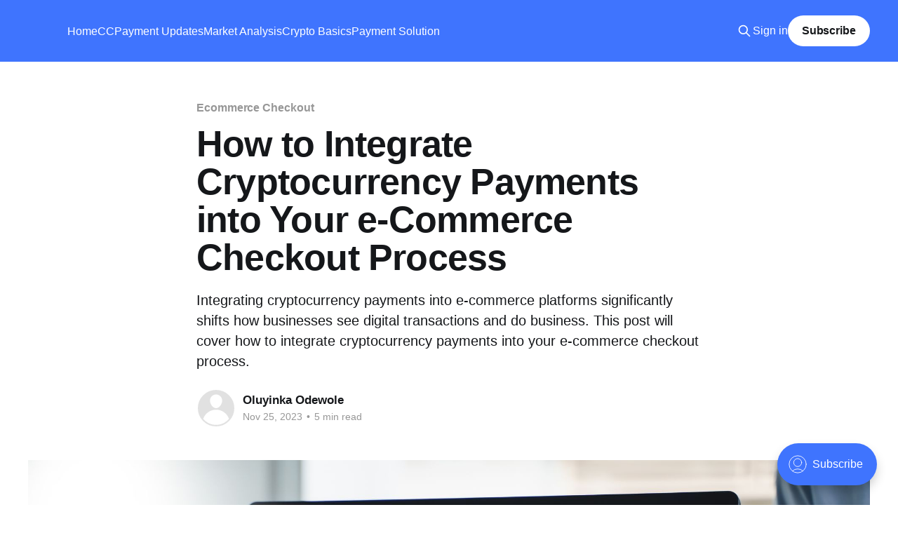

--- FILE ---
content_type: text/html; charset=utf-8
request_url: https://ccpayment.com/blog/how-to-integrate-cryptocurrency-payments-into-your-e-commerce-checkout-process/
body_size: 12741
content:
<!DOCTYPE html>
<html lang="en">
<head>

    <title>How to Integrate Cryptocurrency Payments into Your e-Commerce Checkout Process</title>
    <meta charset="utf-8" />
    <meta http-equiv="X-UA-Compatible" content="IE=edge" />
    <meta name="HandheldFriendly" content="True" />
    <meta name="viewport" content="width=device-width, initial-scale=1.0" />

    <link rel="stylesheet" type="text/css" href="/blog/assets/built/screen.css?v=f4a5628d8e" />

    <meta name="description" content="Integrating cryptocurrency payments into e-commerce platforms significantly shifts how businesses see digital transactions and do business.
This post will cover how to integrate cryptocurrency payments into your e-commerce checkout process." />
    <link rel="icon" href="http://ccpayment.com/blog/content/images/size/w256h256/2023/02/image--105-.png" type="image/png" />
    <link rel="canonical" href="http://ccpayment.com/blog/how-to-integrate-cryptocurrency-payments-into-your-e-commerce-checkout-process/" />
    <meta name="referrer" content="no-referrer-when-downgrade" />
    
    <meta property="og:type" content="article" />
    <meta property="og:title" content="How to Integrate Cryptocurrency Payments into Your e-Commerce Checkout Process" />
    <meta property="og:description" content="Integrating cryptocurrency payments into e-commerce platforms significantly shifts how businesses see digital transactions and do business.
This post will cover how to integrate cryptocurrency payments into your e-commerce checkout process." />
    <meta property="og:url" content="http://ccpayment.com/blog/how-to-integrate-cryptocurrency-payments-into-your-e-commerce-checkout-process/" />
    <meta property="og:image" content="http://ccpayment.com/blog/content/images/2023/11/technology-e-commerce-internet-global-marketing-purchasing-plan-bank-concept-1.jpg" />
    <meta property="article:published_time" content="2023-11-25T09:37:47.000Z" />
    <meta property="article:modified_time" content="2023-11-25T09:37:47.000Z" />
    <meta property="article:tag" content="Ecommerce Checkout" />
    <meta property="article:tag" content="Crypto Payment in Ecommerce" />
    <meta property="article:tag" content="Accept Bitcoin Payment" />
    <meta property="article:tag" content="Accept Crypto Payments" />
    <meta property="article:tag" content="Attract Crypto Customers" />
    <meta property="article:tag" content="Blockchain Crypto Payments" />
    <meta property="article:tag" content="Business Payments" />
    <meta property="article:tag" content="Business Solutions" />
    <meta property="article:tag" content="Crypto Acceptance" />
    <meta property="article:tag" content="Crypto Adoption" />
    <meta property="article:tag" content="Ecommerce Business" />
    <meta property="article:tag" content="Ecommerce Store Tips" />
    
    <meta name="twitter:card" content="summary_large_image" />
    <meta name="twitter:title" content="How to Integrate Cryptocurrency Payments into Your e-Commerce Checkout Process" />
    <meta name="twitter:description" content="Integrating cryptocurrency payments into e-commerce platforms significantly shifts how businesses see digital transactions and do business.
This post will cover how to integrate cryptocurrency payments into your e-commerce checkout process." />
    <meta name="twitter:url" content="http://ccpayment.com/blog/how-to-integrate-cryptocurrency-payments-into-your-e-commerce-checkout-process/" />
    <meta name="twitter:image" content="http://ccpayment.com/blog/content/images/2023/11/technology-e-commerce-internet-global-marketing-purchasing-plan-bank-concept-1.jpg" />
    <meta name="twitter:label1" content="Written by" />
    <meta name="twitter:data1" content="Oluyinka Odewole" />
    <meta name="twitter:label2" content="Filed under" />
    <meta name="twitter:data2" content="Ecommerce Checkout, Crypto Payment in Ecommerce, Accept Bitcoin Payment, Accept Crypto Payments, Attract Crypto Customers, Blockchain Crypto Payments, Business Payments, Business Solutions, Crypto Acceptance, Crypto Adoption, Ecommerce Business, Ecommerce Store Tips" />
    <meta name="twitter:site" content="@ccpayment_com" />
    <meta property="og:image:width" content="2000" />
    <meta property="og:image:height" content="1333" />
    
    <script type="application/ld+json">
{
    "@context": "https://schema.org",
    "@type": "Article",
    "publisher": {
        "@type": "Organization",
        "name": "",
        "url": "http://ccpayment.com/blog/",
        "logo": {
            "@type": "ImageObject",
            "url": "http://ccpayment.com/blog/content/images/size/w256h256/2023/02/image--105-.png",
            "width": 60,
            "height": 60
        }
    },
    "author": {
        "@type": "Person",
        "name": "Oluyinka Odewole",
        "url": "http://ccpayment.com/blog/author/oluyinka/",
        "sameAs": []
    },
    "headline": "How to Integrate Cryptocurrency Payments into Your e-Commerce Checkout Process",
    "url": "http://ccpayment.com/blog/how-to-integrate-cryptocurrency-payments-into-your-e-commerce-checkout-process/",
    "datePublished": "2023-11-25T09:37:47.000Z",
    "dateModified": "2023-11-25T09:37:47.000Z",
    "image": {
        "@type": "ImageObject",
        "url": "http://ccpayment.com/blog/content/images/2023/11/technology-e-commerce-internet-global-marketing-purchasing-plan-bank-concept-1.jpg",
        "width": 2000,
        "height": 1333
    },
    "keywords": "Ecommerce Checkout, Crypto Payment in Ecommerce, Accept Bitcoin Payment, Accept Crypto Payments, Attract Crypto Customers, Blockchain Crypto Payments, Business Payments, Business Solutions, Crypto Acceptance, Crypto Adoption, Ecommerce Business, Ecommerce Store Tips",
    "description": "Integrating cryptocurrency payments into e-commerce platforms significantly shifts how businesses see digital transactions and do business.\nThis post will cover how to integrate cryptocurrency payments into your e-commerce checkout process.",
    "mainEntityOfPage": {
        "@type": "WebPage",
        "@id": "http://ccpayment.com/blog/"
    }
}
    </script>

    <meta name="generator" content="Ghost 5.33" />
    <link rel="alternate" type="application/rss+xml" title="" href="http://ccpayment.com/blog/rss/" />
    <script defer src="https://cdn.jsdelivr.net/ghost/portal@~2.24/umd/portal.min.js" data-ghost="http://ccpayment.com/blog/" data-key="fd98db3223bf6f5d1a2fffda38" data-api="http://ccpayment.com/blog/ghost/api/content/" crossorigin="anonymous"></script><style id="gh-members-styles">.gh-post-upgrade-cta-content,
.gh-post-upgrade-cta {
    display: flex;
    flex-direction: column;
    align-items: center;
    font-family: -apple-system, BlinkMacSystemFont, 'Segoe UI', Roboto, Oxygen, Ubuntu, Cantarell, 'Open Sans', 'Helvetica Neue', sans-serif;
    text-align: center;
    width: 100%;
    color: #ffffff;
    font-size: 16px;
}

.gh-post-upgrade-cta-content {
    border-radius: 8px;
    padding: 40px 4vw;
}

.gh-post-upgrade-cta h2 {
    color: #ffffff;
    font-size: 28px;
    letter-spacing: -0.2px;
    margin: 0;
    padding: 0;
}

.gh-post-upgrade-cta p {
    margin: 20px 0 0;
    padding: 0;
}

.gh-post-upgrade-cta small {
    font-size: 16px;
    letter-spacing: -0.2px;
}

.gh-post-upgrade-cta a {
    color: #ffffff;
    cursor: pointer;
    font-weight: 500;
    box-shadow: none;
    text-decoration: underline;
}

.gh-post-upgrade-cta a:hover {
    color: #ffffff;
    opacity: 0.8;
    box-shadow: none;
    text-decoration: underline;
}

.gh-post-upgrade-cta a.gh-btn {
    display: block;
    background: #ffffff;
    text-decoration: none;
    margin: 28px 0 0;
    padding: 8px 18px;
    border-radius: 4px;
    font-size: 16px;
    font-weight: 600;
}

.gh-post-upgrade-cta a.gh-btn:hover {
    opacity: 0.92;
}</style>
    <script defer src="https://cdn.jsdelivr.net/ghost/sodo-search@~1.1/umd/sodo-search.min.js" data-key="fd98db3223bf6f5d1a2fffda38" data-styles="https://cdn.jsdelivr.net/ghost/sodo-search@~1.1/umd/main.css" data-sodo-search="http://ccpayment.com/blog/" crossorigin="anonymous"></script>
    <link href="http://ccpayment.com/blog/webmentions/receive/" rel="webmention" />
    <script defer src="/blog/public/cards.min.js?v=f4a5628d8e"></script>
    <link rel="stylesheet" type="text/css" href="/blog/public/cards.min.css?v=f4a5628d8e">
    <script defer src="/blog/public/member-attribution.min.js?v=f4a5628d8e"></script>
    <meta name="google-site-verification" content="tMTBqSydZyxelwetBNsjAZINsB3m4HWdoyx-Cbt50H8" />

<script async src="https://www.googletagmanager.com/gtag/js?id=G-MP3WEW0WK8"></script>
<script>
  window.dataLayer = window.dataLayer || [];
  function gtag(){dataLayer.push(arguments);}
  gtag('js', new Date());

  gtag('config', 'G-MP3WEW0WK8');
</script><style>:root {--ghost-accent-color: #3f74fe;}</style>

</head>
<body class="post-template tag-ecommerce-checkout tag-crypto-payment-in-ecommerce tag-accept-bitcoin-payment tag-accept-crypto-payments tag-attract-crypto-customers tag-blockchain-crypto-payments tag-business-payments tag-business-solutions tag-crypto-acceptance tag-crypto-adoption tag-ecommerce-business tag-ecommerce-store-tips tag-hash-import-2024-03-26-09-35 is-head-left-logo has-cover">
<div class="viewport">

    <header id="gh-head" class="gh-head outer">
        <div class="gh-head-inner inner">
            <div class="gh-head-brand">
                <a class="gh-head-logo no-image" href="http://ccpayment.com/blog">
                        
                </a>
                <button class="gh-search gh-icon-btn" data-ghost-search><svg xmlns="http://www.w3.org/2000/svg" fill="none" viewBox="0 0 24 24" stroke="currentColor" stroke-width="2" width="20" height="20"><path stroke-linecap="round" stroke-linejoin="round" d="M21 21l-6-6m2-5a7 7 0 11-14 0 7 7 0 0114 0z"></path></svg></button>
                <button class="gh-burger"></button>
            </div>

            <nav class="gh-head-menu">
                <ul class="nav">
    <li class="nav-home"><a href="http://ccpayment.com/blog/">Home</a></li>
    <li class="nav-ccpayment-updates"><a href="http://ccpayment.com/blog/tag/ccpayment-updates/">CCPayment Updates</a></li>
    <li class="nav-market-analysis"><a href="http://ccpayment.com/blog/tag/market-analysis/">Market Analysis</a></li>
    <li class="nav-crypto-basics"><a href="http://ccpayment.com/blog/tag/crypto-basics/">Crypto Basics</a></li>
    <li class="nav-payment-solution"><a href="http://ccpayment.com/blog/tag/payment-solution/">Payment Solution</a></li>
</ul>

            </nav>

            <div class="gh-head-actions">
                    <button class="gh-search gh-icon-btn" data-ghost-search><svg xmlns="http://www.w3.org/2000/svg" fill="none" viewBox="0 0 24 24" stroke="currentColor" stroke-width="2" width="20" height="20"><path stroke-linecap="round" stroke-linejoin="round" d="M21 21l-6-6m2-5a7 7 0 11-14 0 7 7 0 0114 0z"></path></svg></button>
                    <div class="gh-head-members">
                                <a class="gh-head-link" href="#/portal/signin" data-portal="signin">Sign in</a>
                                <a class="gh-head-button" href="#/portal/signup" data-portal="signup">Subscribe</a>
                    </div>
            </div>
        </div>
    </header>

    <div class="site-content">
        



<main id="site-main" class="site-main post">
<article class="article post tag-ecommerce-checkout tag-crypto-payment-in-ecommerce tag-accept-bitcoin-payment tag-accept-crypto-payments tag-attract-crypto-customers tag-blockchain-crypto-payments tag-business-payments tag-business-solutions tag-crypto-acceptance tag-crypto-adoption tag-ecommerce-business tag-ecommerce-store-tips tag-hash-import-2024-03-26-09-35 ">

    <header class="article-header gh-canvas">

        <div class="article-tag post-card-tags">
                <span class="post-card-primary-tag">
                    <a href="/blog/tag/ecommerce-checkout/">Ecommerce Checkout</a>
                </span>
        </div>

        <h1 class="article-title">How to Integrate Cryptocurrency Payments into Your e-Commerce Checkout Process</h1>

            <p class="article-excerpt">Integrating cryptocurrency payments into e-commerce platforms significantly shifts how businesses see digital transactions and do business.
This post will cover how to integrate cryptocurrency payments into your e-commerce checkout process.</p>

        <div class="article-byline">
        <section class="article-byline-content">

            <ul class="author-list">
                <li class="author-list-item">
                    <a href="/blog/author/oluyinka/" class="author-avatar author-profile-image"><svg viewBox="0 0 24 24" xmlns="http://www.w3.org/2000/svg"><g fill="none" fill-rule="evenodd"><path d="M3.513 18.998C4.749 15.504 8.082 13 12 13s7.251 2.504 8.487 5.998C18.47 21.442 15.417 23 12 23s-6.47-1.558-8.487-4.002zM12 12c2.21 0 4-2.79 4-5s-1.79-4-4-4-4 1.79-4 4 1.79 5 4 5z" fill="#FFF"/></g></svg>
</a>
                </li>
            </ul>

            <div class="article-byline-meta">
                <h4 class="author-name"><a href="/blog/author/oluyinka/">Oluyinka Odewole</a></h4>
                <div class="byline-meta-content">
                    <time class="byline-meta-date" datetime="2023-11-25">Nov 25, 2023</time>
                        <span class="byline-reading-time"><span class="bull">&bull;</span> 5 min read</span>
                </div>
            </div>

        </section>
        </div>

            <figure class="article-image">
                <img
                    srcset="/blog/content/images/size/w300/2023/11/technology-e-commerce-internet-global-marketing-purchasing-plan-bank-concept-1.jpg 300w,
                            /blog/content/images/size/w600/2023/11/technology-e-commerce-internet-global-marketing-purchasing-plan-bank-concept-1.jpg 600w,
                            /blog/content/images/size/w1000/2023/11/technology-e-commerce-internet-global-marketing-purchasing-plan-bank-concept-1.jpg 1000w,
                            /blog/content/images/size/w2000/2023/11/technology-e-commerce-internet-global-marketing-purchasing-plan-bank-concept-1.jpg 2000w"
                    sizes="(min-width: 1400px) 1400px, 92vw"
                    src="/blog/content/images/size/w2000/2023/11/technology-e-commerce-internet-global-marketing-purchasing-plan-bank-concept-1.jpg"
                    alt="How to Integrate Cryptocurrency Payments into Your e-Commerce Checkout Process"
                />
            </figure>

    </header>

    <section class="gh-content gh-canvas">
        <p>Cryptocurrency adoption and acceptance greatly impact e-commerce owing to lower transaction fees, faster settlement times, zero third-party costs, and the borderless market it enables for many businesses. </p><p>Integrating cryptocurrency payments into e-commerce platforms significantly shifts how businesses see digital transactions and do business. Over 300 million individuals globally utilize cryptocurrency as of 2023, indicating the growing digital economy. </p><p>This transition isn't just about adopting a new payment method; it's about tapping into an expanding market of tech-savvy consumers who prefer the ease, security, and novelty of cryptocurrency transactions. Integrating cryptocurrency payments into your ecommerce checkout process means remaining ahead in a competitive industry and delivering diverse payment choices to a larger consumer base for e-commerce enterprises. </p><p>While ecommerce businesses experience some operational challenges like cart abandonment due to payment checkout issues, integrating cryptocurrency payment into your checkout process can ensure a seamless shopping experience for consumers.</p><p>Related: <a href="http://ccpayment.com/blog/how-to-use-crypto-checkout-to-minimize-cart-abandonment-rates/"><em>How to Use Crypto Checkout to Minimize Cart Abandonment Rates</em></a></p><p>This post will cover how to integrate cryptocurrency payments into your e-commerce checkout process to provide your customers with the best buying experience at the lowest transaction cost feasible.</p><h2 id="understanding-the-ideal-cryptocurrencies-for-your-e-commerce-business">Understanding the Ideal Cryptocurrencies for Your E-commerce Business</h2><p>Accepting and integrating cryptocurrency payments into your checkout page to provide a seamless payment process and a better shopping experience for your consumers is simple. However, before accepting cryptocurrency payments in your business, you must understand and <a href="http://ccpayment.com/blog/how-to-determine-the-right-crypto-for-your-e-commerce-business/">choose which cryptocurrencies to accept</a> to improve conversions.</p><p>Popularity and confirmation duration are important considerations; for example, Bitcoin and Ethereum have extensive recognition and acceptability, which might attract a bigger client base but may have longer confirmation times owing to traffic congestion on their blockchains. Stablecoins, on the other hand, have a shorter confirmation time and guarantee value stability since they are tied to a stable currency, such as the US dollar.</p><p>However, balancing popularity and practical considerations such as transaction costs and processing times is critical. Some cryptocurrencies have cheaper costs or process transactions more quickly, making smaller purchases more appealing. It is also critical to examine the market stability of the coin, as more stable options might reduce the risks connected with price fluctuation.</p><h2 id="advantages-of-integrating-cryptocurrency-payments">Advantages of Integrating Cryptocurrency Payments</h2><p>Integrating cryptocurrency payments into an e-commerce platform is a transformative move that brings many advantages. Lower transaction fees are a primary benefit. Traditional online payment methods often incur significant fees, cutting into profit margins. Cryptocurrencies, by their decentralized nature, typically have much lower fees, allowing businesses to save costs and offer more competitive pricing.</p><p>Another significant benefit is increased security. Blockchain technology, well-known for its resistance to fraud and hackers, secures cryptocurrency transactions. This sophisticated protection safeguards financial data while instilling trust in customers increasingly worried about internet privacy and data security.</p><p>Traditional banking operations can be time-consuming, with transactions requiring several days to complete. Cryptocurrencies offer near-instantaneous transactions, expediting the purchasing process, boosting corporate cash flow, and increasing customer satisfaction through speedier delivery times. Beyond that, crypto payments provide access to a global market. They transcend international borders and currency conversion difficulties, allowing businesses to easily serve an international client base, which is critical in the ever-globalizing online economy.</p><h2 id="how-to-build-customer-trust-and-encourage-cryptocurrency-adoption">How to Build Customer Trust and Encourage Cryptocurrency Adoption</h2><p>Addressing security issues and streamlining the transaction procedure is key to increasing customer trust in Bitcoin payments. Educating customers about the benefits and security of cryptocurrency for online shopping is critical. This may be accomplished through helpful website content, tutorials, and customer service to support customers in navigating cryptocurrency transactions.</p><p>You should work on making the transaction procedure as simple as traditional payment options to boost market acceptance. Simplifying the checkout process, giving clear instructions, and providing customer assistance for cryptocurrency transactions improve the user experience dramatically.</p><p>Related: <a href="http://ccpayment.com/blog/5-effective-strategies-for-promoting-your-crypto-payment-option/">5 Effective Strategies For Promoting Your Crypto Payment Option</a> </p><h2 id="how-to-integrate-crypto-payments-into-your-checkout-process-using-ccpayment">How to Integrate Crypto Payments Into Your Checkout Process Using CCPayment</h2><figure class="kg-card kg-image-card kg-card-hascaption"><img src="http://ccpayment.com/blog/content/images/2023/11/image-15.png" class="kg-image" alt loading="lazy" width="1000" height="632" srcset="http://ccpayment.com/blog/content/images/size/w600/2023/11/image-15.png 600w, http://ccpayment.com/blog/content/images/2023/11/image-15.png 1000w" sizes="(min-width: 720px) 720px"><figcaption>CCPayment: Crypto Payment Solution for Business Growth</figcaption></figure><p>One of the first challenges in accepting and integrating cryptocurrency payments is determining the best payment processor compatible with your business and existing payment system. Apart from ensuring system compatibility, you must choose a payment gateway that accepts a variety of currencies. This provides flexibility to your customers while safeguarding your business from cryptocurrency market volatility.</p><p>While other crypto payment gateways are available, <a href="https://ccpayment.com/">CCPayment</a> stands out with a user-friendly UI and seamless integration into your existing payment system without writing a single line of code. CCPayment distinguishes itself by offering a user-friendly platform that simplifies the complexities of cryptocurrency transactions for both businesses and consumers. Its intuitive interface ensures that even those new to cryptocurrencies can easily navigate the system.</p><p>One of CCPayment's most notable advantages is its ability to bridge the gap between standard payment methods and cryptocurrency (fiat-to-cryptocurrency and vice versa). It provides a uniform platform that allows businesses to manage all types of payments, providing flexibility and ease. Again, CCPayment maintains regulatory compliance, which is critical in the continuously expanding digital currency world.</p><p>Customers may also view the exact cash equivalent of their cryptocurrency at the moment of purchase, thanks to CCPayment's real-time conversion rates. This transparency aids in the development of consumer trust and satisfaction. Furthermore, the gateway accepts a wide range of cryptocurrencies, allowing businesses to select which currencies to accept based on their requirements and customer preferences.</p><h2 id="why-should-you-choose-ccpayment">Why Should You Choose CCPayment?</h2><p>Using CCPayment as your crypto payment gateway will give your ecommerce business various benefits that will help you streamline your payment process and grow your business. Here are some of the primary benefits of using CCPayment:</p><p><strong>Lowest Fee in the Market:</strong> CCPayment has a competitive advantage because it only charges a 0.03% service fee and free API integration, making it one of the most cost-effective options. This low-fee structure will assist your startup in reducing transaction costs and increasing profitability.</p><p><strong>Accepts Many Cryptocurrencies:</strong> CCPayment accepts over 800 cryptocurrencies, including popular options such as BTC, ETH, DOT, SOL, XRP, and USDT. This broad range means that your business may cater to a wide range of customer preferences while tapping into the wider crypto market.</p><p><strong>Security:</strong> CCPayment prioritizes transaction security by leveraging advanced, military-grade encryption to protect all transactions, assuring the safety and security of your customers' data and digital assets.</p><p><strong>Asset Overview and Management:</strong> CCPayment offers a complete asset overview and management system that lets you track crypto transactions and arrange digital assets.</p><p><strong>24/7 Online assistance:</strong> CCPayment provides 24/7 online help to address any queries or concerns you or your clients may have. This responsive and devoted customer care service helps you resolve issues quickly and maintain high client satisfaction.</p><h2 id="conclusion">Conclusion</h2><p>Using innovations like CCPayment to integrate Bitcoin payments into your e-commerce checkout process is more than just following a trend. It's all about establishing your business at the crossroads of technology and commerce, appealing to a rising community of cryptocurrency users. Businesses implementing these unique payment systems will certainly gain a competitive advantage as the digital economy grows. </p><p>Don't miss the numerous benefits of integrating cryptocurrency payments to enhance your business growth. <a href="https://admin.ccpayment.com/register">Integrate CCPayment</a> into your business today!</p>
    </section>


</article>
<div class="right">
    <div class="inner">
        <div class="share">
            <b>Share this news on</b>
            <div id="share-link" class="link">




            </div>
        </div>
                    <aside class="read-more-wrap outer">
                <div class="read-more inner">
                        
<article class="post-card post">

    <a class="post-card-image-link" href="/blog/ccpayment-weekly-update-smarter-collaboration-real-time-swap-sync/">

        <img class="post-card-image"
            srcset="/blog/content/images/size/w300/2026/01/image--5-.png 300w,
                    /blog/content/images/size/w600/2026/01/image--5-.png 600w,
                    /blog/content/images/size/w1000/2026/01/image--5-.png 1000w,
                    /blog/content/images/size/w2000/2026/01/image--5-.png 2000w"
            sizes="(max-width: 1000px) 400px, 800px"
            src="/blog/content/images/size/w600/2026/01/image--5-.png"
            alt="🚀 CCPayment Weekly Update: Smarter Collaboration &amp; Real-Time  Swap Sync"
            loading="lazy"
        />


    </a>

    <div class="post-card-content">

        <a class="post-card-content-link" href="/blog/ccpayment-weekly-update-smarter-collaboration-real-time-swap-sync/">
            <header class="post-card-header">
                <div class="post-card-tags">
                </div>
                <h2 class="post-card-title">
                    🚀 CCPayment Weekly Update: Smarter Collaboration &amp; Real-Time  Swap Sync
                </h2>
            </header>
                <div class="post-card-excerpt">Dear Merchants,

At CCPayment, we believe that an institutional-grade gateway goes beyond processing transactions—it must deliver a seamless, localized, and precise management experience.

This week, we are rolling out key updates designed to streamline your internal collaboration and ensure absolute financial data accuracy.


🌍 Enhanced Member Roles: Dynamic Language Support</div>
        </a>

        <footer class="post-card-meta">
            <time class="post-card-meta-date" datetime="2026-01-19">Jan 19, 2026</time>
                <span class="post-card-meta-length">2 min read</span>
        </footer>

    </div>

</article>
                        
<article class="post-card post">

    <a class="post-card-image-link" href="/blog/2026-product-updates-market-insights-building-smarter-crypto-operations/">

        <img class="post-card-image"
            srcset="/blog/content/images/size/w300/2026/01/telegram-cloud-photo-size-4-6019224308762658452-y.jpg 300w,
                    /blog/content/images/size/w600/2026/01/telegram-cloud-photo-size-4-6019224308762658452-y.jpg 600w,
                    /blog/content/images/size/w1000/2026/01/telegram-cloud-photo-size-4-6019224308762658452-y.jpg 1000w,
                    /blog/content/images/size/w2000/2026/01/telegram-cloud-photo-size-4-6019224308762658452-y.jpg 2000w"
            sizes="(max-width: 1000px) 400px, 800px"
            src="/blog/content/images/size/w600/2026/01/telegram-cloud-photo-size-4-6019224308762658452-y.jpg"
            alt="🚀 2026 Product Updates &amp; Market Insights: Building Smarter Crypto Operations"
            loading="lazy"
        />


    </a>

    <div class="post-card-content">

        <a class="post-card-content-link" href="/blog/2026-product-updates-market-insights-building-smarter-crypto-operations/">
            <header class="post-card-header">
                <div class="post-card-tags">
                </div>
                <h2 class="post-card-title">
                    🚀 2026 Product Updates &amp; Market Insights: Building Smarter Crypto Operations
                </h2>
            </header>
                <div class="post-card-excerpt">Dear Merchants,

As we move deeper into 2026, the crypto and digital payments landscape is entering a new phase—defined not by hype, but by capital rotation, infrastructure upgrades, and operational efficiency. At CCPayment, we continuously align our product roadmap with market realities to empower your global business.


🌍 Industry Insights:</div>
        </a>

        <footer class="post-card-meta">
            <time class="post-card-meta-date" datetime="2026-01-12">Jan 12, 2026</time>
                <span class="post-card-meta-length">3 min read</span>
        </footer>

    </div>

</article>
                        
<article class="post-card post">

    <a class="post-card-image-link" href="/blog/beyond-2025-connecting-the-world-shaping-the-future-of-payment/">

        <img class="post-card-image"
            srcset="/blog/content/images/size/w300/2025/12/image--1-.png 300w,
                    /blog/content/images/size/w600/2025/12/image--1-.png 600w,
                    /blog/content/images/size/w1000/2025/12/image--1-.png 1000w,
                    /blog/content/images/size/w2000/2025/12/image--1-.png 2000w"
            sizes="(max-width: 1000px) 400px, 800px"
            src="/blog/content/images/size/w600/2025/12/image--1-.png"
            alt="🚀 Beyond 2025: Connecting the World &amp; Shaping the Future of Payment"
            loading="lazy"
        />


    </a>

    <div class="post-card-content">

        <a class="post-card-content-link" href="/blog/beyond-2025-connecting-the-world-shaping-the-future-of-payment/">
            <header class="post-card-header">
                <div class="post-card-tags">
                </div>
                <h2 class="post-card-title">
                    🚀 Beyond 2025: Connecting the World &amp; Shaping the Future of Payment
                </h2>
            </header>
                <div class="post-card-excerpt">Dear Merchants,

Thank you for your incredible support over the past year. As we transition into 2026, the global commerce landscape is evolving faster than ever. At CCPayment, our mission remains steadfast: to provide the most efficient, localized, and secure payment experience for merchants worldwide.

Below is a look at</div>
        </a>

        <footer class="post-card-meta">
            <time class="post-card-meta-date" datetime="2025-12-26">Dec 26, 2025</time>
                <span class="post-card-meta-length">3 min read</span>
        </footer>

    </div>

</article>
                </div>
            </aside>
    </div>
</div>
</main>
<script>
    var shareLink=document.getElementById("share-link");
    function createButton(svg,theme,getLink){
        var a=document.createElement("a")
        a.target="_blank"
        a.onclick=function(){
            window.open(this.href, 'pop-up', 'left=20,top=20,width=500,height=500,toolbar=1,resizable=0'); 
            return false;
        };
        a.href=getLink(encodeURIComponent(location.href))
        a.style.setProperty('--theme',theme)
        a.innerHTML=(svg)
        shareLink.appendChild(a)
    }
    //twitter
    createButton(`
    <svg width="24" height="24" viewBox="0 0 24 24"  xmlns="http://www.w3.org/2000/svg">
<path fill-rule="evenodd" clip-rule="evenodd" d="M4 2C2.89543 2 2 2.89543 2 4V20C2 21.1046 2.89543 22 4 22H20C21.1046 22 22 21.1046 22 20V4C22 2.89543 21.1046 2 20 2H4ZM7.51244 8.56938C6.2249 6.73767 5.13287 5.18521 5.08572 5.11949L5 5L7.08881 5.00015L9.17762 5.00032L10.9615 7.53883C11.9426 8.935 12.7563 10.091 12.7698 10.1076C12.7932 10.1365 12.8074 10.123 13.0851 9.80849C13.7177 9.09193 13.8557 8.93513 13.9912 8.77847C14.0687 8.68891 14.1364 8.61217 14.1417 8.60793C14.147 8.60369 14.41 8.30534 14.7261 7.94493C15.0422 7.58453 15.351 7.23376 15.4122 7.16545C15.4735 7.09715 15.5592 7.00024 15.6026 6.9501C15.646 6.89996 15.7492 6.78238 15.832 6.68882C16.0192 6.47708 16.6788 5.72775 17.0437 5.31222L17.3178 5H17.9342C18.5146 5 18.5493 5.00154 18.5289 5.02647C18.517 5.04104 18.2903 5.29949 18.0251 5.60081L17.0957 6.65749C16.8496 6.93734 16.6112 7.20793 16.5659 7.25881C16.5205 7.30969 16.3249 7.53172 16.1312 7.7522C15.9374 7.97269 15.5474 8.41617 15.2645 8.73771C13.6152 10.6122 13.3643 10.8988 13.3575 10.9162C13.3505 10.934 13.5954 11.2859 15.4372 13.9042C17.9957 17.5413 18.993 18.9621 18.9999 18.9798C19.0065 18.9964 18.6381 18.9999 16.9264 18.9997L14.8448 18.9993L14.8041 18.9419C14.7817 18.9102 13.9233 17.6892 12.8966 16.2285C11.8698 14.7678 11.0247 13.5727 11.0185 13.5727C11.0123 13.5727 10.8726 13.7265 10.7081 13.9145C10.5435 14.1026 10.4016 14.2639 10.3926 14.273C10.3836 14.2822 10.1568 14.5394 9.88866 14.8447C9.62048 15.15 9.37565 15.4278 9.34459 15.4621C9.31353 15.4963 9.25536 15.5622 9.21531 15.6085C9.11071 15.7295 7.86629 17.1437 7.70311 17.3271C7.62765 17.4119 7.26569 17.823 6.89876 18.2406L6.23162 19H5.6248C5.23335 19 5.01796 18.9946 5.01796 18.9847C5.01796 18.9763 5.06622 18.9155 5.1252 18.8498C5.18418 18.784 5.513 18.411 5.85591 18.0209C6.49811 17.2904 6.61985 17.152 7.46348 16.1941L8.37342 15.1608L9.14737 14.2819L9.84677 13.4879C10.0335 13.2759 10.2488 13.0319 10.3252 12.9457C10.4016 12.8595 10.4642 12.7842 10.4642 12.7783C10.4642 12.7725 10.3268 12.5724 10.1588 12.3337C9.99085 12.0951 8.79999 10.4011 7.51244 8.56938ZM7.58328 7.1663C7.12196 6.52181 6.73169 5.97536 6.716 5.95197L6.68751 5.90945L7.6384 5.91342L8.5893 5.9174L10.4866 8.56938L14.8492 14.6674L17.3145 18.1134L16.3724 18.1174C15.6319 18.1205 15.4262 18.1172 15.4111 18.102C15.4006 18.0913 14.8139 17.2743 14.1073 16.2863C11.8963 13.1947 8.45819 8.38862 7.58328 7.1663Z"/>
</svg>
    `,'#000000',function(href){
        return `http://twitter.com/share?url=${href}`
    })
    //facebook
    createButton(`
    <svg width="24" height="24" viewBox="0 0 24 24" xmlns="http://www.w3.org/2000/svg">
<path fill-rule="evenodd" clip-rule="evenodd" d="M4 2C2.89543 2 2 2.89543 2 4V20C2 21.1046 2.89543 22 4 22H11.8083V12.6549H10V9.91278H11.8083V8.25294V7.02846C11.8083 7.02846 11.7703 4.80103 14.8025 4.15958C16.9306 3.7077 19 4.35907 19 4.35907L18.587 7.13537C18.587 7.13537 15.4985 6.05527 15.4985 8.25294V9.91278H18.5111L18.2442 12.6549H15.4985V22H20C21.1046 22 22 21.1046 22 20V4C22 2.89543 21.1046 2 20 2H4Z"/>
</svg>
    `,'#0965FE',function(href){
        return `https://www.facebook.com/sharer.php?u=${href}`
    })
    //linkin
    createButton(`<svg width="24" height="24" viewBox="0 0 24 24"  xmlns="http://www.w3.org/2000/svg">
<path d="M4.15828 2.0029C3.86913 1.9875 3.57999 2.03355 3.30993 2.13802C3.03987 2.24249 2.79501 2.40301 2.5915 2.60899C2.38798 2.81498 2.23043 3.06175 2.12923 3.33305C2.02803 3.60436 1.98547 3.89403 2.00437 4.18298C1.9924 4.46783 2.04013 4.75204 2.14449 5.01736C2.24885 5.28267 2.40754 5.52324 2.61037 5.7236C2.81319 5.92396 3.05568 6.0797 3.32225 6.18081C3.58882 6.28192 3.87359 6.32618 4.15828 6.31073C4.44392 6.32207 4.72886 6.2749 4.9956 6.17212C5.26235 6.06933 5.50527 5.9131 5.70943 5.71302C5.9136 5.51293 6.07471 5.27322 6.18286 5.00861C6.29101 4.744 6.34393 4.46006 6.33835 4.17426C6.3488 3.88556 6.29948 3.59781 6.1935 3.32907C6.08752 3.06032 5.92717 2.81637 5.72248 2.61251C5.5178 2.40864 5.27321 2.24926 5.00404 2.14436C4.73487 2.03946 4.44693 1.9913 4.15828 2.0029ZM22 21.7718V13.6053C22 9.55032 19.9813 7.69289 17.2867 7.69289C16.48 7.68482 15.6843 7.88036 14.9732 8.26143C14.2621 8.6425 13.6587 9.19678 13.2187 9.87297H13.1358L12.9483 7.98938H9.39046C9.44278 9.2015 9.49946 10.6622 9.49946 12.3801V21.7718H13.5936V13.832C13.5815 13.4679 13.6347 13.1047 13.7506 12.7594C13.8753 12.3036 14.1447 11.9007 14.5182 11.6113C14.8918 11.3219 15.3492 11.1617 15.8217 11.1549C17.3041 11.1549 17.8971 12.367 17.8971 14.1416V21.7718H22ZM2.12209 8.00246H6.21627V21.7718H2.12209V8.00246Z"/>
</svg>
    `,'#0377B5',function(href){
        return `https://www.linkedin.com/shareArticle?mini=true&url=${href}`
    })
    /*
    //medium
    createButton(`<svg width="24" height="24" viewBox="0 0 24 24"  xmlns="http://www.w3.org/2000/svg">
<path d="M13.4117 12C13.4166 13.5851 12.7658 15.1073 11.6022 16.2323C10.4386 17.3572 8.85745 17.993 7.20585 18C5.55426 17.993 3.97307 17.3572 2.80951 16.2323C1.64595 15.1073 0.995153 13.5851 1.00003 12C0.995153 10.4149 1.64595 8.89271 2.80951 7.76774C3.97307 6.64277 5.55426 6.00699 7.20585 6C8.85745 6.00699 10.4386 6.64277 11.6022 7.76774C12.7658 8.89271 13.4166 10.4149 13.4117 12ZM20.2133 12C20.2133 15.1144 18.8292 17.6481 17.115 17.6481C15.4008 17.6481 14.0075 15.1144 14.0075 12C14.0075 8.88563 15.4008 6.35191 17.115 6.35191C18.8292 6.35191 20.2133 8.88563 20.2133 12ZM23 12C23 14.7889 22.5142 17.0586 21.9092 17.0586C21.3042 17.0586 20.8183 14.7889 20.8183 12C20.8183 9.21114 21.3042 6.94135 21.9092 6.94135C22.5142 6.94135 23 9.21114 23 12Z"/>
</svg>
    `,'#000000',function(href){
        return 
    })
    */
</script>
<style>

@media (min-width:1440px) {
    .gh-canvas .article-image,
    .kg-width-wide,.kg-width-full {
        grid-column: main-start / main-end;
    }
    .site-main.post{
        display: flex;
        justify-content: center;
        gap: 54px;
    } 
    .site-main.post > .article.post{
        width: 936px;
    }
    .site-main.post > .article.post > .gh-canvas{
        display: block;
    }

    .site-main.post>.right{
        display: block;
    }
    .site-main.post >.right >.inner{
        margin: max(8vmin, 40px) 0 max(8vmin, 64px);
        width: 280px;
        position:sticky;
        top:10px;
    }

    .site-main.post >.right >.inner >.share{
        b{ 
            font-size: 16px;
            font-weight: 600;
            line-height: 26px;
        };
        >.link{
            margin-top: 12px;
            display: flex;
            gap: 24px;

            > * {
                width: 24px;
                height: 24px;
                fill:#B3B9C5;

                transition: all ease 0.3s;
                &:hover{
                    fill:var(--theme);
                }
            }
        };
    }
    .site-main.post > .right >.inner > .read-more-wrap{
        padding: 0;
        margin-top: 48px;
    }

    .site-main.post > .right >.inner > .read-more-wrap > .read-more.inner{
        display: flex;
        flex-direction: column;
    }

    .footer-cta.outer{
        margin-bottom: 30px;
    }

    .small-recent-post{
        display: none;
    }
}

@media(max-width:1440px){

    .site-main.post>.right{
        display: none;
    }
    .small-recent-post{
        display: block;
    }
}

</style>

    <section class="footer-cta outer">
        <div class="inner">
            <h2 class="footer-cta-title">Sign up for more like this.</h2>
            <a class="footer-cta-button" href="#/portal" data-portal>
                <div class="footer-cta-input">Enter your email</div>
                <span>Subscribe</span>
            </a>
        </div>
    </section>
<div class="small-recent-post">
                <aside class="read-more-wrap outer">
                <div class="read-more inner">
                        
<article class="post-card post">

    <a class="post-card-image-link" href="/blog/ccpayment-weekly-update-smarter-collaboration-real-time-swap-sync/">

        <img class="post-card-image"
            srcset="/blog/content/images/size/w300/2026/01/image--5-.png 300w,
                    /blog/content/images/size/w600/2026/01/image--5-.png 600w,
                    /blog/content/images/size/w1000/2026/01/image--5-.png 1000w,
                    /blog/content/images/size/w2000/2026/01/image--5-.png 2000w"
            sizes="(max-width: 1000px) 400px, 800px"
            src="/blog/content/images/size/w600/2026/01/image--5-.png"
            alt="🚀 CCPayment Weekly Update: Smarter Collaboration &amp; Real-Time  Swap Sync"
            loading="lazy"
        />


    </a>

    <div class="post-card-content">

        <a class="post-card-content-link" href="/blog/ccpayment-weekly-update-smarter-collaboration-real-time-swap-sync/">
            <header class="post-card-header">
                <div class="post-card-tags">
                </div>
                <h2 class="post-card-title">
                    🚀 CCPayment Weekly Update: Smarter Collaboration &amp; Real-Time  Swap Sync
                </h2>
            </header>
                <div class="post-card-excerpt">Dear Merchants,

At CCPayment, we believe that an institutional-grade gateway goes beyond processing transactions—it must deliver a seamless, localized, and precise management experience.

This week, we are rolling out key updates designed to streamline your internal collaboration and ensure absolute financial data accuracy.


🌍 Enhanced Member Roles: Dynamic Language Support</div>
        </a>

        <footer class="post-card-meta">
            <time class="post-card-meta-date" datetime="2026-01-19">Jan 19, 2026</time>
                <span class="post-card-meta-length">2 min read</span>
        </footer>

    </div>

</article>
                        
<article class="post-card post">

    <a class="post-card-image-link" href="/blog/2026-product-updates-market-insights-building-smarter-crypto-operations/">

        <img class="post-card-image"
            srcset="/blog/content/images/size/w300/2026/01/telegram-cloud-photo-size-4-6019224308762658452-y.jpg 300w,
                    /blog/content/images/size/w600/2026/01/telegram-cloud-photo-size-4-6019224308762658452-y.jpg 600w,
                    /blog/content/images/size/w1000/2026/01/telegram-cloud-photo-size-4-6019224308762658452-y.jpg 1000w,
                    /blog/content/images/size/w2000/2026/01/telegram-cloud-photo-size-4-6019224308762658452-y.jpg 2000w"
            sizes="(max-width: 1000px) 400px, 800px"
            src="/blog/content/images/size/w600/2026/01/telegram-cloud-photo-size-4-6019224308762658452-y.jpg"
            alt="🚀 2026 Product Updates &amp; Market Insights: Building Smarter Crypto Operations"
            loading="lazy"
        />


    </a>

    <div class="post-card-content">

        <a class="post-card-content-link" href="/blog/2026-product-updates-market-insights-building-smarter-crypto-operations/">
            <header class="post-card-header">
                <div class="post-card-tags">
                </div>
                <h2 class="post-card-title">
                    🚀 2026 Product Updates &amp; Market Insights: Building Smarter Crypto Operations
                </h2>
            </header>
                <div class="post-card-excerpt">Dear Merchants,

As we move deeper into 2026, the crypto and digital payments landscape is entering a new phase—defined not by hype, but by capital rotation, infrastructure upgrades, and operational efficiency. At CCPayment, we continuously align our product roadmap with market realities to empower your global business.


🌍 Industry Insights:</div>
        </a>

        <footer class="post-card-meta">
            <time class="post-card-meta-date" datetime="2026-01-12">Jan 12, 2026</time>
                <span class="post-card-meta-length">3 min read</span>
        </footer>

    </div>

</article>
                        
<article class="post-card post">

    <a class="post-card-image-link" href="/blog/beyond-2025-connecting-the-world-shaping-the-future-of-payment/">

        <img class="post-card-image"
            srcset="/blog/content/images/size/w300/2025/12/image--1-.png 300w,
                    /blog/content/images/size/w600/2025/12/image--1-.png 600w,
                    /blog/content/images/size/w1000/2025/12/image--1-.png 1000w,
                    /blog/content/images/size/w2000/2025/12/image--1-.png 2000w"
            sizes="(max-width: 1000px) 400px, 800px"
            src="/blog/content/images/size/w600/2025/12/image--1-.png"
            alt="🚀 Beyond 2025: Connecting the World &amp; Shaping the Future of Payment"
            loading="lazy"
        />


    </a>

    <div class="post-card-content">

        <a class="post-card-content-link" href="/blog/beyond-2025-connecting-the-world-shaping-the-future-of-payment/">
            <header class="post-card-header">
                <div class="post-card-tags">
                </div>
                <h2 class="post-card-title">
                    🚀 Beyond 2025: Connecting the World &amp; Shaping the Future of Payment
                </h2>
            </header>
                <div class="post-card-excerpt">Dear Merchants,

Thank you for your incredible support over the past year. As we transition into 2026, the global commerce landscape is evolving faster than ever. At CCPayment, our mission remains steadfast: to provide the most efficient, localized, and secure payment experience for merchants worldwide.

Below is a look at</div>
        </a>

        <footer class="post-card-meta">
            <time class="post-card-meta-date" datetime="2025-12-26">Dec 26, 2025</time>
                <span class="post-card-meta-length">3 min read</span>
        </footer>

    </div>

</article>
                </div>
            </aside>
</div>


    </div>


    <style>
    .ccpayment-footer{
        padding:40px 20px;
        background-color: black;
        border-top: 1px dashed rgba(255, 255, 255, 0.36);  
    }
    .ccpayment-footer .policy-item{
        font-size: 14px;
        line-height: 16px;
        padding: 0 8px;
        position: relative;
        margin-top: 0;
    }

    .ccpayment-footer .policy-item::after{
        content: "";
        width: 1px;
        height: 16px;
        background-color: #979797;
        right: 0;
        top: 50%;
        transform: translateY(-50%);
        position: absolute;
    }

    .ccpayment-footer .policy-item:last-child::after{
        content:none;
    }
    .ccpayment-footer .policy-item a{
        display: inline-block;
        color: #979797;
        transition: color 0.1s ease-in-out;
    }
    .ccpayment-footer .policy-item a:hover{
        color:white;
    }
    .ccpayment-footer .copyright{
        font-size: 14px;
        line-height: 16px;
        letter-spacing: 0.4px;
        color: #979797;
        margin-bottom: 12px;
        text-align: center;
    }
    .ccpayment-footer .copyright-content{
        text-align: center;
    }
    @media(max-width:998px) {
        .ccpayment-footer{
            width: 100%;
            margin: 24px auto 0;
            display: flex;
            flex-direction: column;
            align-items: center;
        }
    }
    </style>
    <footer class="ccpayment-footer">
        <div style="display: flex; justify-content: center; margin-bottom: 24px;">
            <ul style="display:flex;margin:0 auto;list-style: none;">
                <li class="policy-item">
                    <a target="_blank" rel="noreferrer" href="https://doc.ccpayment.com/ccpayment-policy/ccpayment-privacy-policy">Privacy Policy</a>
                </li>
                <li class="policy-item">
                    <a target="_blank" rel="noreferrer" href="https://doc.ccpayment.com/ccpayment-policy/disclaimer-for-purchasers">Terms of Use</a>
                </li>
            </ul>
        </div>
        <p class="copyright" style="margin-bottom: 24px;">Copyright &copy; 2026 CCPayment.</p>
        <div class="copyright-content">
            <p class="copyright">CCPayment Services are provided by Amonra UAB (registration no. 306133544), with address at Atarchitektų g.56-101, Vilnius, Lithuania.</p>
            <p class="copyright">Amonra UAB has been granted a Virtual Asset Service Provider (VASP) registration by the Registry of Legal Entities of the Republic of Lithuania and local Financial Intelligence Unit (FIU).</p>
            <p class="copyright">The registration enables Amonra UAB to provide crypto asset exchange and custody services.</p>
        </div>
    </footer>
</div>


<script
    src="https://code.jquery.com/jquery-3.5.1.min.js"
    integrity="sha256-9/aliU8dGd2tb6OSsuzixeV4y/faTqgFtohetphbbj0="
    crossorigin="anonymous">
</script>
<script src="/blog/assets/built/casper.js?v=f4a5628d8e"></script>
<script>
$(document).ready(function () {
    // Mobile Menu Trigger
    $('.gh-burger').click(function () {
        $('body').toggleClass('gh-head-open');
    });
    // FitVids - Makes video embeds responsive
    $(".gh-content").fitVids();
});
</script>



</body>
</html>
